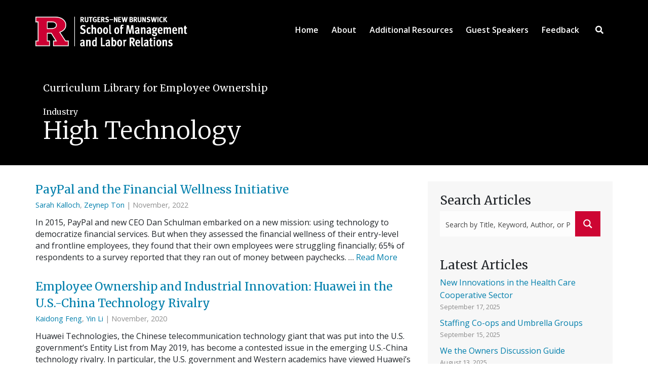

--- FILE ---
content_type: text/plain
request_url: https://www.google-analytics.com/j/collect?v=1&_v=j102&a=2098409368&t=pageview&_s=1&dl=https%3A%2F%2Fcleo.rutgers.edu%2Findustry%2Fhigh-technology%2F&ul=en-us%40posix&dt=High%20Technology%20Archives%20-%20CLEO&sr=1280x720&vp=1280x720&_u=IEBAAEABAAAAACAAI~&jid=1212416553&gjid=1176777702&cid=412360849.1762345499&tid=UA-131673038-2&_gid=699969119.1762345499&_r=1&_slc=1&z=147052021
body_size: -451
content:
2,cG-7FG9YMVJ67